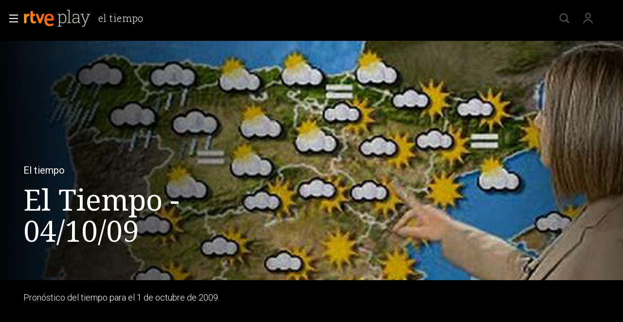

--- FILE ---
content_type: application/javascript; charset=UTF-8
request_url: https://dev.visualwebsiteoptimizer.com/j.php?a=864486&u=https%3A%2F%2Fwww.rtve.es%2Fplay%2Fvideos%2Fel-tiempo%2Flluvias-persistentes-galicia%2F598702%2F&vn=2.1&x=true
body_size: 12202
content:
(function(){function _vwo_err(e){function gE(e,a){return"https://dev.visualwebsiteoptimizer.com/ee.gif?a=864486&s=j.php&_cu="+encodeURIComponent(window.location.href)+"&e="+encodeURIComponent(e&&e.message&&e.message.substring(0,1e3)+"&vn=")+(e&&e.code?"&code="+e.code:"")+(e&&e.type?"&type="+e.type:"")+(e&&e.status?"&status="+e.status:"")+(a||"")}var vwo_e=gE(e);try{typeof navigator.sendBeacon==="function"?navigator.sendBeacon(vwo_e):(new Image).src=vwo_e}catch(err){}}try{var extE=0,prevMode=false;window._VWO_Jphp_StartTime = (window.performance && typeof window.performance.now === 'function' ? window.performance.now() : new Date().getTime());;;(function(){window._VWO=window._VWO||{};var aC=window._vwo_code;if(typeof aC==='undefined'){window._vwo_mt='dupCode';return;}if(window._VWO.sCL){window._vwo_mt='dupCode';window._VWO.sCDD=true;try{if(aC){clearTimeout(window._vwo_settings_timer);var h=document.querySelectorAll('#_vis_opt_path_hides');var x=h[h.length>1?1:0];x&&x.remove();}}catch(e){}return;}window._VWO.sCL=true;;window._vwo_mt="live";var localPreviewObject={};var previewKey="_vis_preview_"+864486;var wL=window.location;;try{localPreviewObject[previewKey]=window.localStorage.getItem(previewKey);JSON.parse(localPreviewObject[previewKey])}catch(e){localPreviewObject[previewKey]=""}try{window._vwo_tm="";var getMode=function(e){var n;if(window.name.indexOf(e)>-1){n=window.name}else{n=wL.search.match("_vwo_m=([^&]*)");n=n&&atob(decodeURIComponent(n[1]))}return n&&JSON.parse(n)};var ccMode=getMode("_vwo_cc");if(window.name.indexOf("_vis_heatmap")>-1||window.name.indexOf("_vis_editor")>-1||ccMode||window.name.indexOf("_vis_preview")>-1){try{if(ccMode){window._vwo_mt=decodeURIComponent(wL.search.match("_vwo_m=([^&]*)")[1])}else if(window.name&&JSON.parse(window.name)){window._vwo_mt=window.name}}catch(e){if(window._vwo_tm)window._vwo_mt=window._vwo_tm}}else if(window._vwo_tm.length){window._vwo_mt=window._vwo_tm}else if(location.href.indexOf("_vis_opt_preview_combination")!==-1&&location.href.indexOf("_vis_test_id")!==-1){window._vwo_mt="sharedPreview"}else if(localPreviewObject[previewKey]){window._vwo_mt=JSON.stringify(localPreviewObject)}if(window._vwo_mt!=="live"){;if(typeof extE!=="undefined"){extE=1}if(!getMode("_vwo_cc")){(function(){var cParam='';try{if(window.VWO&&window.VWO.appliedCampaigns){var campaigns=window.VWO.appliedCampaigns;for(var cId in campaigns){if(campaigns.hasOwnProperty(cId)){var v=campaigns[cId].v;if(cId&&v){cParam='&c='+cId+'-'+v+'-1';break;}}}}}catch(e){}var prevMode=false;_vwo_code.load('https://dev.visualwebsiteoptimizer.com/j.php?mode='+encodeURIComponent(window._vwo_mt)+'&a=864486&f=1&u='+encodeURIComponent(window._vis_opt_url||document.URL)+'&eventArch=true'+'&x=true'+cParam,{sL:window._vwo_code.sL});if(window._vwo_code.sL){prevMode=true;}})();}else{(function(){window._vwo_code&&window._vwo_code.finish();_vwo_ccc={u:"/j.php?a=864486&u=https%3A%2F%2Fwww.rtve.es%2Fplay%2Fvideos%2Fel-tiempo%2Flluvias-persistentes-galicia%2F598702%2F&vn=2.1&x=true"};var s=document.createElement("script");s.src="https://app.vwo.com/visitor-behavior-analysis/dist/codechecker/cc.min.js?r="+Math.random();document.head.appendChild(s)})()}}}catch(e){var vwo_e=new Image;vwo_e.src="https://dev.visualwebsiteoptimizer.com/ee.gif?s=mode_det&e="+encodeURIComponent(e&&e.stack&&e.stack.substring(0,1e3)+"&vn=");aC&&window._vwo_code.finish()}})();
;;window._vwo_cookieDomain="rtve.es";;;;_vwo_surveyAssetsBaseUrl="https://cdn.visualwebsiteoptimizer.com/";;if(prevMode){return}if(window._vwo_mt === "live"){window.VWO=window.VWO||[];window._vwo_acc_id=864486;window.VWO._=window.VWO._||{};;;window.VWO.visUuid="D5E9721DB69A2F315E14931E59D5A76F4|bd2e389c8e47e43b537f1283d968a3c7";
;_vwo_code.sT=_vwo_code.finished();(function(c,a,e,d,b,z,g,sT){if(window.VWO._&&window.VWO._.isBot)return;const cookiePrefix=window._vwoCc&&window._vwoCc.cookiePrefix||"";const useLocalStorage=sT==="ls";const cookieName=cookiePrefix+"_vwo_uuid_v2";const escapedCookieName=cookieName.replace(/([.*+?^${}()|[\]\\])/g,"\\$1");const cookieDomain=g;function getValue(){if(useLocalStorage){return localStorage.getItem(cookieName)}else{const regex=new RegExp("(^|;\\s*)"+escapedCookieName+"=([^;]*)");const match=e.cookie.match(regex);return match?decodeURIComponent(match[2]):null}}function setValue(value,days){if(useLocalStorage){localStorage.setItem(cookieName,value)}else{e.cookie=cookieName+"="+value+"; expires="+new Date(864e5*days+ +new Date).toGMTString()+"; domain="+cookieDomain+"; path=/"}}let existingValue=null;if(sT){const cookieRegex=new RegExp("(^|;\\s*)"+escapedCookieName+"=([^;]*)");const cookieMatch=e.cookie.match(cookieRegex);const cookieValue=cookieMatch?decodeURIComponent(cookieMatch[2]):null;const lsValue=localStorage.getItem(cookieName);if(useLocalStorage){if(lsValue){existingValue=lsValue;if(cookieValue){e.cookie=cookieName+"=; expires=Thu, 01 Jan 1970 00:00:01 GMT; domain="+cookieDomain+"; path=/"}}else if(cookieValue){localStorage.setItem(cookieName,cookieValue);e.cookie=cookieName+"=; expires=Thu, 01 Jan 1970 00:00:01 GMT; domain="+cookieDomain+"; path=/";existingValue=cookieValue}}else{if(cookieValue){existingValue=cookieValue;if(lsValue){localStorage.removeItem(cookieName)}}else if(lsValue){e.cookie=cookieName+"="+lsValue+"; expires="+new Date(864e5*366+ +new Date).toGMTString()+"; domain="+cookieDomain+"; path=/";localStorage.removeItem(cookieName);existingValue=lsValue}}a=existingValue||a}else{const regex=new RegExp("(^|;\\s*)"+escapedCookieName+"=([^;]*)");const match=e.cookie.match(regex);a=match?decodeURIComponent(match[2]):a}-1==e.cookie.indexOf("_vis_opt_out")&&-1==d.location.href.indexOf("vwo_opt_out=1")&&(window.VWO.visUuid=a),a=a.split("|"),b=new Image,g=window._vis_opt_domain||c||d.location.hostname.replace(/^www\./,""),b.src="https://dev.visualwebsiteoptimizer.com/eu01/v.gif?cd="+(window._vis_opt_cookieDays||0)+"&a=864486&d="+encodeURIComponent(d.location.hostname.replace(/^www\./,"") || c)+"&u="+a[0]+"&h="+a[1]+"&t="+z,d.vwo_iehack_queue=[b],setValue(a.join("|"),366)})("rtve.es",window.VWO.visUuid,document,window,0,_vwo_code.sT,"rtve.es","false"||null);
;clearTimeout(window._vwo_settings_timer);window._vwo_settings_timer=null;;;;;var vwoCode=window._vwo_code;if(vwoCode.filterConfig&&vwoCode.filterConfig.filterTime==="balanced"){vwoCode.removeLoaderAndOverlay()}var vwo_CIF=false;var UAP=false;;;var _vwo_style=document.getElementById('_vis_opt_path_hides'),_vwo_css=(vwoCode.hide_element_style?vwoCode.hide_element_style():'{opacity:0 !important;filter:alpha(opacity=0) !important;background:none !important;transition:none !important;}')+':root {--vwo-el-opacity:0 !important;--vwo-el-filter:alpha(opacity=0) !important;--vwo-el-bg:none !important;--vwo-el-ts:none !important;}',_vwo_text=window._vwo_code.sL ? '' : "" + _vwo_css;if (_vwo_style) { var e = _vwo_style.classList.contains("_vis_hide_layer") && _vwo_style; if (UAP && !UAP() && vwo_CIF && !vwo_CIF()) { e ? e.parentNode.removeChild(e) : _vwo_style.parentNode.removeChild(_vwo_style) } else { if (e) { var t = _vwo_style = document.createElement("style"), o = document.getElementsByTagName("head")[0], s = document.querySelector("#vwoCode"); t.setAttribute("id", "_vis_opt_path_hides"), s && t.setAttribute("nonce", s.nonce), t.setAttribute("type", "text/css"), o.appendChild(t) } if (_vwo_style.styleSheet) _vwo_style.styleSheet.cssText = _vwo_text; else { var l = document.createTextNode(_vwo_text); _vwo_style.appendChild(l) } e ? e.parentNode.removeChild(e) : _vwo_style.removeChild(_vwo_style.childNodes[0])}};window.VWO.ssMeta = { enabled: 0, noSS: 0 };;;VWO._=VWO._||{};window._vwo_clicks=false;VWO._.allSettings=(function(){return{dataStore:{campaigns:{74:{"status":"RUNNING","combs":{"1":1},"name":"Prueba acceso login\/registro (login)","globalCode":[],"urlRegex":".*","segment_code":"true","mt":{"2":"16038899","1":"16038896"},"pc_traffic":100,"ep":1752143567000,"clickmap":0,"multiple_domains":0,"ibe":1,"stag":0,"triggers":[16038893],"cEV":1,"ss":null,"metrics":[{"metricId":0,"id":1,"type":"g"},{"metricId":0,"id":2,"type":"g"}],"version":6,"goals":{"2":{"identifier":"vwo_dom_click","url":"#gigya-login-form > div.gigya-layout-row.with-divider > div.gigya-layout-cell.responsive.with-site-login > div.gigya-composite-control.gigya-composite-control-submit > input","mca":true,"type":"CUSTOM_GOAL"},"1":{"identifier":"vwo_dom_click","url":["open_users"],"mca":true,"type":"CUSTOM_GOAL"}},"comb_n":{"1":"website"},"exclude_url":"","type":"INSIGHTS_FUNNEL","manual":false,"id":74,"sections":{"1":{"globalWidgetSnippetIds":{"1":[]},"triggers":[],"path":"","variations":{"1":[]}}}}, 80:{"status":"RUNNING","combs":[],"name":"Click verificar código (By VWO Support) Report","globalCode":[],"urlRegex":".*","segment_code":"true","mt":{"1":"16050308"},"pc_traffic":100,"ep":1752165643000,"clickmap":0,"multiple_domains":0,"ibe":1,"stag":0,"triggers":[16050305],"cEV":1,"ss":null,"metrics":[{"metricId":1605797,"id":1,"type":"m"}],"version":2,"goals":{"1":{"identifier":"vwo_dom_click","url":["gigya-input-submit"],"mca":false,"type":"CUSTOM_GOAL"}},"comb_n":[],"exclude_url":"","type":"INSIGHTS_METRIC","manual":false,"id":80,"sections":{"1":{"triggers":[],"path":"","variations":[]}}}, 64:{"status":"RUNNING","combs":{"1":1},"name":"Embudo crear cuenta (verificar = path)","globalCode":[],"urlRegex":".*","segment_code":"true","mt":{"4":"16708365","1":"16708356","2":"16708359","3":"16708362"},"pc_traffic":100,"ep":1751974735000,"clickmap":0,"multiple_domains":0,"ibe":1,"stag":0,"triggers":[15962054],"cEV":1,"ss":null,"metrics":[{"metricId":0,"id":1,"type":"g"},{"metricId":0,"id":2,"type":"g"},{"metricId":0,"id":3,"type":"g"},{"metricId":0,"id":4,"type":"g"}],"version":2,"goals":{"4":{"identifier":"vwo_dom_click","url":"#gigya-otp-update-form > div:nth-child(3) > div.gigya-composite-control.gigya-composite-control-submit > input","mca":true,"type":"CUSTOM_GOAL"},"1":{"identifier":"vwo_dom_click","url":["icon.progressBar.play"],"mca":true,"type":"CUSTOM_GOAL"},"2":{"identifier":"vwo_dom_click","url":["btn-register"],"mca":true,"type":"CUSTOM_GOAL"},"3":{"identifier":"vwo_dom_click","url":"#register-site-login > div.gigya-composite-control.gigya-composite-control-submit > input","mca":true,"type":"CUSTOM_GOAL"}},"comb_n":{"1":"website"},"exclude_url":"","type":"INSIGHTS_FUNNEL","manual":false,"id":64,"sections":{"1":{"globalWidgetSnippetIds":{"1":[]},"triggers":[],"path":"","variations":{"1":[]}}}}, 99:{"status":"RUNNING","combs":{"1":1},"name":"Prueba acceso login\/registro (RRSS) (Audiencia segmentada)","globalCode":[],"urlRegex":".*","segment_code":"(_vwo_s().f_b(_vwo_s().gC('UID')))","mt":{"2":"16709319","1":"16709316"},"pc_traffic":100,"ep":1753698615000,"clickmap":0,"multiple_domains":0,"ibe":1,"stag":0,"triggers":[16709313],"ss":null,"metrics":[{"metricId":0,"id":1,"type":"g"},{"metricId":0,"id":2,"type":"g"}],"version":10,"goals":{"2":{"identifier":"vwo_dom_click","url":"#Facebook_btn > div, #Google_btn > div, #Twitter_btn > div, #Apple_btn > div","mca":true,"type":"CUSTOM_GOAL"},"1":{"identifier":"vwo_dom_click","url":["open_users"],"mca":true,"type":"CUSTOM_GOAL"}},"comb_n":{"1":"website"},"exclude_url":"","type":"INSIGHTS_FUNNEL","manual":false,"id":99,"sections":{"1":{"globalWidgetSnippetIds":{"1":[]},"triggers":[],"path":"","variations":{"1":[]}}}}, 98:{"status":"RUNNING","combs":{"1":1},"name":"Prueba acceso login\/registro (login) (Audiencia segmentada)","globalCode":[],"urlRegex":".*","segment_code":"(_vwo_s().f_b(_vwo_s().gC('UID')))","mt":{"2":"16709082","1":"16709079"},"pc_traffic":100,"ep":1753697708000,"clickmap":0,"multiple_domains":0,"ibe":1,"stag":0,"triggers":[16709076],"ss":null,"metrics":[{"metricId":0,"id":1,"type":"g"},{"metricId":0,"id":2,"type":"g"}],"version":8,"goals":{"2":{"identifier":"vwo_dom_click","url":"#gigya-login-form > div.gigya-layout-row.with-divider > div.gigya-layout-cell.responsive.with-site-login > div.gigya-composite-control.gigya-composite-control-submit > input","mca":true,"type":"CUSTOM_GOAL"},"1":{"identifier":"vwo_dom_click","url":["open_users"],"mca":true,"type":"CUSTOM_GOAL"}},"comb_n":{"1":"website"},"exclude_url":"","type":"INSIGHTS_FUNNEL","manual":false,"id":98,"sections":{"1":{"globalWidgetSnippetIds":{"1":[]},"triggers":[],"path":"","variations":{"1":[]}}}}, 94:{"status":"RUNNING","combs":{"1":1},"name":"Flujo login\/registro (total interacción)","globalCode":[],"urlRegex":".*","segment_code":"(_vwo_s().f_b(_vwo_s().gC('UID')))","mt":{"2":"16709451","1":"16709448"},"pc_traffic":100,"ep":1752754836000,"clickmap":0,"multiple_domains":0,"ibe":1,"stag":0,"triggers":[16709430],"ss":null,"metrics":[{"metricId":0,"id":1,"type":"g"},{"metricId":0,"id":2,"type":"g"}],"version":16,"goals":{"2":{"identifier":"vwo_dom_click","url":"#gigya-login-form > div.gigya-layout-row.with-divider > div.gigya-layout-cell.responsive.with-site-login > a, #gigya-login-form > div.gigya-layout-row.with-divider > div.gigya-layout-cell.responsive.with-site-login > div.gigya-composite-control.gigya-composite-control-submit > input","mca":true,"type":"CUSTOM_GOAL"},"1":{"identifier":"vwo_dom_click","url":["open_users"],"mca":true,"type":"CUSTOM_GOAL"}},"comb_n":{"1":"website"},"exclude_url":"","type":"INSIGHTS_FUNNEL","manual":false,"id":94,"sections":{"1":{"globalWidgetSnippetIds":{"1":[]},"triggers":[],"path":"","variations":{"1":[]}}}}, 81:{"status":"RUNNING","combs":[],"name":"Click verificar código 1 Report","globalCode":[],"urlRegex":".*","segment_code":"true","mt":{"1":"16057298"},"pc_traffic":100,"ep":1752180989000,"clickmap":0,"multiple_domains":0,"ibe":1,"stag":0,"triggers":[16057295],"cEV":1,"ss":null,"metrics":[{"metricId":1606430,"id":1,"type":"m"}],"version":2,"goals":{"1":{"identifier":"vwo_dom_click","url":"#gigya-otp-update-form > div:nth-of-type(3) > div:nth-of-type(1) > input:nth-of-type(1)","mca":false,"type":"CUSTOM_GOAL"}},"comb_n":[],"exclude_url":"","type":"INSIGHTS_METRIC","manual":false,"id":81,"sections":{"1":{"triggers":[],"path":"","variations":[]}}}, 68:{"status":"RUNNING","combs":[],"name":"Click verificar código Report","globalCode":[],"urlRegex":".*","segment_code":"true","mt":{"1":"16008332"},"pc_traffic":100,"ep":1752068663000,"clickmap":0,"multiple_domains":0,"ibe":1,"stag":0,"triggers":[16008329],"cEV":1,"ss":null,"metrics":[{"metricId":1602230,"id":1,"type":"m"}],"version":2,"goals":{"1":{"identifier":"vwo_dom_click","url":"VERIFICAR","mca":false,"type":"CUSTOM_GOAL"}},"comb_n":[],"exclude_url":"","type":"INSIGHTS_METRIC","manual":false,"id":68,"sections":{"1":{"triggers":[],"path":"","variations":[]}}}, 2:{"status":"RUNNING","combs":{"1":1},"name":"Heatmap","globalCode":[],"urlRegex":"^.*$","segment_code":"true","mt":[],"main":true,"pc_traffic":100,"ep":1710928579000,"clickmap":0,"multiple_domains":0,"ibe":1,"stag":0,"triggers":[6917146],"type":"ANALYZE_HEATMAP","metrics":[],"version":2,"goals":{"1":{"excludeUrl":"","pUrl":"^.*$","type":"ENGAGEMENT","urlRegex":"^.*$","mca":false}},"comb_n":{"1":"website"},"exclude_url":"","sections":{"1":{"triggers":[],"variation_names":{"1":"website"},"path":"","variations":{"1":[]}}},"manual":false,"id":2,"ss":null}, 3:{"status":"RUNNING","combs":{"1":1},"name":"Recording","globalCode":[],"urlRegex":"^.*$","segment_code":"true","mt":[],"main":true,"pc_traffic":100,"stag":0,"triggers":[18640580],"type":"ANALYZE_RECORDING","ep":1711362263000,"clickmap":0,"cEV":1,"multiple_domains":0,"ss":null,"metrics":[],"aK":1,"wl":"","goals":{"1":{"excludeUrl":"","pUrl":"^.*$","type":"ENGAGEMENT","urlRegex":"^.*$","mca":false}},"comb_n":{"1":"website"},"version":2,"sections":{"1":{"globalWidgetSnippetIds":{"1":[]},"triggers":[],"path":"","variations":{"1":[]}}},"ibe":1,"exclude_url":"","bl":"","manual":false,"id":3,"cnv":{"res":480,"fps":2}}, 62:{"status":"RUNNING","combs":[],"name":"click crear cuenta - video Report","globalCode":[],"urlRegex":".*","segment_code":"true","mt":{"1":"15961067"},"pc_traffic":100,"ep":1751973208000,"clickmap":0,"multiple_domains":0,"ibe":1,"stag":0,"triggers":[15961064],"cEV":1,"ss":null,"metrics":[{"metricId":1598585,"id":1,"type":"m"}],"version":2,"goals":{"1":{"identifier":"vwo_dom_click","url":"#popupLoginAdvice > ul > li:nth-child(2)","mca":false,"type":"CUSTOM_GOAL"}},"comb_n":[],"exclude_url":"","type":"INSIGHTS_METRIC","manual":false,"id":62,"sections":{"1":{"triggers":[],"path":"","variations":[]}}}, 25:{"status":"RUNNING","combs":{"1":1},"name":"Crear nueva cuenta","globalCode":[],"urlRegex":"^https\\:\\\/\\\/rtve\\.es.*$","segment_code":"true","mt":[],"pc_traffic":100,"ep":1727857940000,"clickmap":0,"multiple_domains":0,"ibe":1,"stag":0,"triggers":[8541074],"type":"ANALYZE_FORM","metrics":[],"goals":{"1":{"excludeUrl":"","pUrl":"^.*$","type":"ENGAGEMENT","urlRegex":"^.*$","mca":false}},"version":2,"comb_n":{"1":"website"},"forms":["form[id='gigya-register-form']"],"exclude_url":"","sections":{"1":{"triggers":[],"path":"","variations":{"1":[]}}},"manual":false,"id":25,"ss":null}, 33:{"status":"RUNNING","combs":{"1":1},"name":"Click verificar código","globalCode":[],"urlRegex":"^https\\:\\\/\\\/rtve\\.es.*$","segment_code":"true","mt":{"12":"8834562"},"pc_traffic":100,"ep":1729067453000,"clickmap":0,"multiple_domains":0,"ibe":1,"stag":0,"triggers":[8834559],"ss":null,"metrics":[{"metricId":0,"id":12,"type":"g"}],"version":1,"goals":{"12":{"pUrl":"^https\\:\\\/\\\/rtve\\.es.*$","type":"CLICK_ELEMENT","url":"#gigya-otp-update-form > div:nth-child(3) > div.gigya-composite-control.gigya-composite-control-submit > input","mca":false,"pExcludeUrl":""}},"comb_n":{"1":"Website"},"exclude_url":"","type":"TRACK","manual":false,"id":33,"sections":{"1":{"triggers":[],"path":"","variations":[]}}}, 26:{"status":"RUNNING","combs":{"1":1},"name":"Inicio sesión","globalCode":[],"urlRegex":"^https\\:\\\/\\\/rtve\\.es.*$","segment_code":"true","mt":{"6":"8834235"},"pc_traffic":100,"ep":1729066547000,"clickmap":0,"multiple_domains":0,"ibe":1,"stag":0,"triggers":[8834232],"ss":null,"metrics":[{"metricId":0,"id":6,"type":"g"}],"version":1,"goals":{"6":{"pUrl":"^https\\:\\\/\\\/rtve\\.es.*$","type":"CLICK_ELEMENT","url":"#gigya-login-form > div.gigya-layout-row.with-divider > div.gigya-layout-cell.responsive.with-site-login > div.gigya-composite-control.gigya-composite-control-submit > input","mca":false,"pExcludeUrl":""}},"comb_n":{"1":"Website"},"exclude_url":"","type":"TRACK","manual":false,"id":26,"sections":{"1":{"triggers":[],"path":"","variations":[]}}}, 27:{"status":"RUNNING","combs":{"1":1},"name":"Crear cuenta","globalCode":[],"urlRegex":"^https\\:\\\/\\\/rtve\\.es.*$","segment_code":"true","mt":{"7":"17693118"},"pc_traffic":100,"ep":1729066630000,"clickmap":0,"stag":0,"multiple_domains":0,"ibe":1,"triggers":[8834313],"ss":null,"cEV":1,"funnel":[{"status":"RUNNING","combs":{"1":1},"name":"crear cuenta facebook","globalCode":[],"urlRegex":".*","segment_code":"true","pc_traffic":100,"ep":1729067300000,"clickmap":0,"multiple_domains":0,"ibe":1,"triggers":["8834487"],"v":2,"ss":null,"goals":[{"id":7,"type":"CLICK_ELEMENT"},{"id":8,"type":"CLICK_ELEMENT"},{"id":9,"type":"CLICK_ELEMENT"}],"version":1,"comb_n":{"1":"Website"},"isSpaRevertFeatureEnabled":true,"exclude_url":"","type":"FUNNEL","manual":false,"id":32,"sections":{"1":{"variations":[],"path":""}}}],"metrics":[{"metricId":0,"id":7,"type":"g"}],"version":1,"goals":{"7":{"pUrl":"^https\\:\\\/\\\/rtve\\.es.*$","type":"CLICK_ELEMENT","url":"#gigya-login-form > div.gigya-layout-row.with-divider > div.gigya-layout-cell.responsive.with-site-login > a","mca":false,"pExcludeUrl":""}},"comb_n":{"1":"Website"},"exclude_url":"","type":"TRACK","manual":false,"id":27,"sections":{"1":{"triggers":[],"path":"","variations":[]}}}, 28:{"status":"RUNNING","combs":{"1":1},"name":"Click crear cuenta red social","globalCode":[],"urlRegex":"^https\\:\\\/\\\/rtve\\.es.*$","segment_code":"true","mt":{"8":"17693121"},"pc_traffic":100,"ep":1729066728000,"clickmap":0,"stag":0,"multiple_domains":0,"ibe":1,"triggers":[8834331],"ss":null,"cEV":1,"funnel":[{"status":"RUNNING","combs":{"1":1},"name":"crear cuenta facebook","globalCode":[],"urlRegex":".*","segment_code":"true","pc_traffic":100,"ep":1729067300000,"clickmap":0,"multiple_domains":0,"ibe":1,"triggers":["8834487"],"v":2,"ss":null,"goals":[{"id":7,"type":"CLICK_ELEMENT"},{"id":8,"type":"CLICK_ELEMENT"},{"id":9,"type":"CLICK_ELEMENT"}],"version":1,"comb_n":{"1":"Website"},"isSpaRevertFeatureEnabled":true,"exclude_url":"","type":"FUNNEL","manual":false,"id":32,"sections":{"1":{"variations":[],"path":""}}}],"metrics":[{"metricId":0,"id":8,"type":"g"}],"version":1,"goals":{"8":{"pUrl":"^https\\:\\\/\\\/rtve\\.es.*$","type":"CLICK_ELEMENT","url":"#register-site-login > div:nth-child(1) > button","mca":false,"pExcludeUrl":""}},"comb_n":{"1":"Website"},"exclude_url":"","type":"TRACK","manual":false,"id":28,"sections":{"1":{"triggers":[],"path":"","variations":[]}}}, 61:{"status":"RUNNING","combs":[],"name":"Click en Registro Report","globalCode":[],"urlRegex":".*","segment_code":"true","mt":{"1":"15815132"},"pc_traffic":100,"ep":1751572204000,"clickmap":0,"multiple_domains":0,"ibe":1,"stag":0,"triggers":[15815129],"cEV":1,"ss":null,"metrics":[{"metricId":1591970,"id":1,"type":"m"}],"version":2,"goals":{"1":{"identifier":"vwo_dom_click","url":".boton, #gigya-login-form > div:nth-child(2) > div:nth-child(2) > div:nth-child(11) > input:nth-child(1)","mca":false,"type":"CUSTOM_GOAL"}},"comb_n":[],"exclude_url":"","type":"INSIGHTS_METRIC","manual":false,"id":61,"sections":{"1":{"triggers":[],"path":"","variations":[]}}}, 47:{"status":"RUNNING","combs":[],"name":"Click inicio de sesión Report","globalCode":[],"urlRegex":".*","segment_code":"true","mt":{"1":"11888749"},"pc_traffic":100,"ep":1741083634000,"clickmap":0,"multiple_domains":0,"ibe":1,"stag":0,"triggers":[11888746],"ss":null,"metrics":[{"metricId":1300483,"id":1,"type":"m"}],"version":2,"goals":{"1":{"identifier":"vwo_dom_click","url":"#open_users > a","mca":false,"type":"CUSTOM_GOAL"}},"comb_n":[],"exclude_url":"","type":"INSIGHTS_METRIC","manual":false,"id":47,"sections":{"1":{"triggers":[],"path":"","variations":[]}}}, 30:{"status":"RUNNING","combs":{"1":1},"name":"Click crear cuenta Gmail","globalCode":[],"urlRegex":"^https\\:\\\/\\\/rtve\\.es.*$","segment_code":"true","mt":{"10":"8834385"},"pc_traffic":100,"ep":1729066898000,"clickmap":0,"multiple_domains":0,"ibe":1,"stag":0,"triggers":[8834382],"ss":null,"metrics":[{"metricId":0,"id":10,"type":"g"}],"version":1,"goals":{"10":{"pUrl":"^https\\:\\\/\\\/rtve\\.es.*$","type":"CLICK_ELEMENT","url":"#Google_btn > div","mca":false,"pExcludeUrl":""}},"comb_n":{"1":"Website"},"exclude_url":"","type":"TRACK","manual":false,"id":30,"sections":{"1":{"triggers":[],"path":"","variations":[]}}}, 55:{"status":"RUNNING","combs":{"1":1},"name":"Click Episodios Valle Salvaje","globalCode":[],"urlRegex":"^https\\:\\\/\\\/rtve\\.es\\\/.*$","segment_code":"true","mt":{"15":"12819324"},"pc_traffic":100,"ep":1743506054000,"clickmap":0,"multiple_domains":0,"ibe":1,"stag":0,"triggers":[12819060],"ss":null,"funnel":[{"status":"RUNNING","combs":{"1":1},"name":"New Funnel","globalCode":[],"urlRegex":".*","segment_code":"true","pc_traffic":100,"ep":1743506270000,"clickmap":0,"multiple_domains":0,"ibe":1,"triggers":["8834487"],"v":1,"ss":null,"goals":[{"id":16,"type":"SEPARATE_PAGE"},{"id":17,"type":"SEPARATE_PAGE"},{"id":15,"type":"CLICK_ELEMENT"}],"version":1,"comb_n":{"1":"Website"},"isSpaRevertFeatureEnabled":true,"exclude_url":"","type":"FUNNEL","manual":false,"id":58,"sections":{"1":{"variations":[],"path":""}}}],"metrics":[{"metricId":0,"id":15,"type":"g"}],"version":1,"goals":{"15":{"pUrl":"^https\\:\\\/\\\/rtve\\.es\\\/play\\\/videos\\\/valle\\-salvaje\\\/?(?:[\\?#].*)?$","type":"CLICK_ELEMENT","url":"#topPage > div > div:nth-child(4) > section > nav > ul > li:nth-child(2) > a","mca":false,"pExcludeUrl":""}},"comb_n":{"1":"Website"},"exclude_url":"","type":"TRACK","manual":false,"id":55,"sections":{"1":{"triggers":[],"path":"","variations":[]}}}, 56:{"status":"RUNNING","combs":{"1":1},"name":"Página RTVE Play","globalCode":[],"urlRegex":"^https\\:\\\/\\\/rtve\\.es\\\/.*$","segment_code":"true","mt":{"16":"12819318"},"pc_traffic":100,"ep":1743506207000,"clickmap":0,"multiple_domains":0,"ibe":1,"stag":0,"triggers":[12819231],"ss":null,"funnel":[{"status":"RUNNING","combs":{"1":1},"name":"New Funnel","globalCode":[],"urlRegex":".*","segment_code":"true","pc_traffic":100,"ep":1743506270000,"clickmap":0,"multiple_domains":0,"ibe":1,"triggers":["8834487"],"v":1,"ss":null,"goals":[{"id":16,"type":"SEPARATE_PAGE"},{"id":17,"type":"SEPARATE_PAGE"},{"id":15,"type":"CLICK_ELEMENT"}],"version":1,"comb_n":{"1":"Website"},"isSpaRevertFeatureEnabled":true,"exclude_url":"","type":"FUNNEL","manual":false,"id":58,"sections":{"1":{"variations":[],"path":""}}}],"metrics":[{"metricId":0,"id":16,"type":"g"}],"version":1,"goals":{"16":{"excludeUrl":"","pUrl":"","type":"SEPARATE_PAGE","urlRegex":"^https\\:\\\/\\\/rtve\\.es\\\/play\\\/?(?:[\\?#].*)?$","pExcludeUrl":"","mca":false}},"comb_n":{"1":"Website"},"exclude_url":"","type":"TRACK","manual":false,"id":56,"sections":{"1":{"triggers":[],"path":"","variations":[]}}}, 57:{"status":"RUNNING","combs":{"1":1},"name":"Página Valle Salvaje","globalCode":[],"urlRegex":"^https\\:\\\/\\\/rtve\\.es\\\/.*$","segment_code":"true","mt":{"17":"12819321"},"pc_traffic":100,"ep":1743506239000,"clickmap":0,"multiple_domains":0,"ibe":1,"stag":0,"triggers":[12819267],"ss":null,"funnel":[{"status":"RUNNING","combs":{"1":1},"name":"New Funnel","globalCode":[],"urlRegex":".*","segment_code":"true","pc_traffic":100,"ep":1743506270000,"clickmap":0,"multiple_domains":0,"ibe":1,"triggers":["8834487"],"v":1,"ss":null,"goals":[{"id":16,"type":"SEPARATE_PAGE"},{"id":17,"type":"SEPARATE_PAGE"},{"id":15,"type":"CLICK_ELEMENT"}],"version":1,"comb_n":{"1":"Website"},"isSpaRevertFeatureEnabled":true,"exclude_url":"","type":"FUNNEL","manual":false,"id":58,"sections":{"1":{"variations":[],"path":""}}}],"metrics":[{"metricId":0,"id":17,"type":"g"}],"version":1,"goals":{"17":{"excludeUrl":"","pUrl":"","type":"SEPARATE_PAGE","urlRegex":"^https\\:\\\/\\\/rtve\\.es\\\/play\\\/videos\\\/valle\\-salvaje\\\/?(?:[\\?#].*)?$","pExcludeUrl":"","mca":false}},"comb_n":{"1":"Website"},"exclude_url":"","type":"TRACK","manual":false,"id":57,"sections":{"1":{"triggers":[],"path":"","variations":[]}}}, 29:{"status":"RUNNING","combs":{"1":1},"name":"Crear cuenta facebook","globalCode":[],"urlRegex":"^https\\:\\\/\\\/rtve\\.es.*$","segment_code":"true","mt":{"9":"17693124"},"pc_traffic":100,"ep":1729066830000,"clickmap":0,"stag":0,"multiple_domains":0,"ibe":1,"triggers":[8834361],"ss":null,"cEV":1,"funnel":[{"status":"RUNNING","combs":{"1":1},"name":"crear cuenta facebook","globalCode":[],"urlRegex":".*","segment_code":"true","pc_traffic":100,"ep":1729067300000,"clickmap":0,"multiple_domains":0,"ibe":1,"triggers":["8834487"],"v":2,"ss":null,"goals":[{"id":7,"type":"CLICK_ELEMENT"},{"id":8,"type":"CLICK_ELEMENT"},{"id":9,"type":"CLICK_ELEMENT"}],"version":1,"comb_n":{"1":"Website"},"isSpaRevertFeatureEnabled":true,"exclude_url":"","type":"FUNNEL","manual":false,"id":32,"sections":{"1":{"variations":[],"path":""}}}],"metrics":[{"metricId":0,"id":9,"type":"g"}],"version":1,"goals":{"9":{"pUrl":"^https\\:\\\/\\\/rtve\\.es\\\/?(?:[\\?#].*)?$","type":"CLICK_ELEMENT","url":"#Facebook_btn > div","mca":false,"pExcludeUrl":""}},"comb_n":{"1":"Website"},"exclude_url":"","type":"TRACK","manual":false,"id":29,"sections":{"1":{"triggers":[],"path":"","variations":[]}}}, 71:{"status":"RUNNING","combs":{"1":1},"name":"Prueba acceso login\/registro (crear cuenta)","globalCode":[],"urlRegex":".*","segment_code":"true","mt":{"4":"16038479","1":"16038470","2":"16038473","3":"16038476"},"pc_traffic":100,"ep":1752141967000,"clickmap":0,"multiple_domains":0,"ibe":1,"stag":0,"triggers":[16038467],"cEV":1,"ss":null,"metrics":[{"metricId":0,"id":1,"type":"g"},{"metricId":0,"id":2,"type":"g"},{"metricId":0,"id":3,"type":"g"},{"metricId":0,"id":4,"type":"g"}],"version":4,"goals":{"4":{"identifier":"vwo_dom_click","url":"#gigya-otp-update-form > div:nth-child(3) > div.gigya-composite-control.gigya-composite-control-submit > input","mca":true,"type":"CUSTOM_GOAL"},"1":{"identifier":"vwo_dom_click","url":["open_users"],"mca":true,"type":"CUSTOM_GOAL"},"2":{"identifier":"vwo_dom_click","url":"CREAR UNA CUENTA NUEVA","mca":true,"type":"CUSTOM_GOAL"},"3":{"identifier":"vwo_dom_click","url":"#register-site-login > div.gigya-composite-control.gigya-composite-control-submit > input","mca":true,"type":"CUSTOM_GOAL"}},"comb_n":{"1":"website"},"exclude_url":"","type":"INSIGHTS_FUNNEL","manual":false,"id":71,"sections":{"1":{"globalWidgetSnippetIds":{"1":[]},"triggers":[],"path":"","variations":{"1":[]}}}}},changeSets:{},plugins:{"PIICONFIG":false,"ACCTZ":"GMT","DACDNCONFIG":{"debugEvt":false,"DLRE":false,"UCP":false,"SD":false,"aSM":true,"SCC":"{\"cache\":0}","SPA":true,"PRTHD":false,"BSECJ":false,"DT":{"TC":"function(){ return _vwo_t.cm('eO','js',VWO._.dtc.ctId); };","SEGMENTCODE":"function(){ return _vwo_s().f_e(_vwo_s().dt(),'mobile') };","DELAYAFTERTRIGGER":1000,"DEVICE":"mobile"},"AST":false,"SPAR":false,"FB":false,"CKLV":false,"IAF":false,"CINSTJS":false,"eNC":false,"CRECJS":false,"SST":false,"DONT_IOS":false,"CJ":false,"RDBG":false,"DNDOFST":1000,"jsConfig":{"earc":1,"recData360Enabled":1,"ele":1,"iche":1,"m360":1,"ast":0,"ivocpa":false,"vqe":false,"ge":1,"se":1},"CSHS":false},"LIBINFO":{"WORKER":{"HASH":"70faafffa0475802f5ee03ca5ff74179br"},"SURVEY_HTML":{"HASH":"9e434dd4255da1c47c8475dbe2dcce30br"},"SURVEY_DEBUG_EVENTS":{"HASH":"070e0146fac2addb72df1f8a77c73552br"},"DEBUGGER_UI":{"HASH":"ac2f1194867fde41993ef74a1081ed6bbr"},"SURVEY":{"HASH":"26c3d4886040fa9c2a9d64ea634f2facbr"},"HEATMAP_HELPER":{"HASH":"c5d6deded200bc44b99989eeb81688a4br"},"TRACK":{"LIB_SUFFIX":"","HASH":"13868f8d526ad3d74df131c9d3ab264bbr"},"EVAD":{"LIB_SUFFIX":"","HASH":""},"OPA":{"PATH":"\/4.0","HASH":"47280cdd59145596dbd65a7c3edabdc2br"}},"IP":"3.139.60.144","UA":{"br":"Other","de":"Other","ps":"desktop:false:Mac OS X:10.15.7:ClaudeBot:1:Spider","os":"MacOS","dt":"spider"},"GEO":{"r":"OH","conC":"NA","vn":"geoip2","cEU":"","c":"Columbus","cc":"US","cn":"United States","rn":"Ohio"}},vwoData:{"gC":null},crossDomain:{},integrations:{},events:{"vwo_survey_questionAttempted":{},"vwo_syncVisitorProp":{},"vwo_survey_complete":{},"vwo_survey_close":{},"vwo_survey_attempt":{},"vwo_analyzeHeatmap":{},"vwo_analyzeRecording":{},"vwo_customTrigger":{},"vwo_analyzeForm":{},"vwo_sessionSync":{},"vwo_screenViewed":{},"vwo_log":{},"vwo_sdkDebug":{},"vwo_tabIn":{},"vwo_cursorThrashed":{},"vwo_surveyQuestionSubmitted":{},"vwo_survey_submit":{},"vwo_pageView":{},"vwo_timer":{"nS":["timeSpent"]},"vwo_repeatedHovered":{},"vwo_networkChanged":{},"vwo_conversion":{},"vwo_variationShown":{},"vwo_goalVisit":{"nS":["expId"]},"vwo_leaveIntent":{},"vwo_debugLogs":{},"vwo_dom_submit":{},"vwo_newSessionCreated":{},"vistaPopupRegistroPrueba":{},"clickBuscador":{},"vwo_revenue":{},"vwo_customConversion":{},"vwo_trackGoalVisited":{},"vwo_dom_hover":{},"vwo_sdkUsageStats":{},"vwo_fmeSdkInit":{},"vwo_performance":{},"vwo_surveyDisplayed":{},"vwo_survey_display":{},"vwo_tabOut":{},"vwo_surveyCompleted":{},"vwo_mouseout":{},"vwo_selection":{},"vwo_copy":{},"vwo_quickBack":{},"vwo_pageRefreshed":{},"vwo_repeatedScrolled":{},"vwo_recommendation_block_shown":{},"vwo_errorOnPage":{},"vwo_surveyAttempted":{},"vwo_surveyExtraData":{},"vwo_surveyQuestionDisplayed":{},"vwo_surveyQuestionAttempted":{},"vwo_surveyClosed":{},"vwo_pageUnload":{},"vwo_orientationChanged":{},"vwo_appTerminated":{},"vwo_appComesInForeground":{},"vwo_appGoesInBackground":{},"vwo_appLaunched":{},"vwo_dom_scroll":{"nS":["pxBottom","bottom","top","pxTop"]},"vwo_autoCapture":{},"vwo_zoom":{},"vwo_longPress":{},"vwo_fling":{},"vwo_scroll":{},"vwo_doubleTap":{},"vwo_singleTap":{},"vwo_appNotResponding":{},"vwo_appCrashed":{},"vwo_page_session_count":{},"vwo_rC":{},"vwo_vA":{},"vwo_survey_surveyCompleted":{},"vwo_dom_click":{"nS":["target.innerText","target"]},"vwo_survey_reachedThankyou":{},"vwo_survey_questionShown":{}},visitorProps:{"vwo_email":{},"vwo_domain":{}},uuid:"D5E9721DB69A2F315E14931E59D5A76F4",syV:{},syE:{},cSE:{},CIF:false,syncEvent:"sessionCreated",syncAttr:"sessionCreated"},sCIds:{},oCids:["74","80","64","99","98","94","81","68","2","3","62","25","33","26","27","28","61","47","30","55","56","57","29","71"],triggers:{"16709451":{"cnds":[{"id":1000,"event":"vwo_dom_click","filters":[["event.target","sel","#gigya-login-form > div.gigya-layout-row.with-divider > div.gigya-layout-cell.responsive.with-site-login > a, #gigya-login-form > div.gigya-layout-row.with-divider > div.gigya-layout-cell.responsive.with-site-login > div.gigya-composite-control.gigya-composite-control-submit > input"]]}],"dslv":2},"16050308":{"cnds":[{"id":1000,"event":"vwo_dom_click","filters":[["event.target","sel",".gigya-input-submit"]]}],"dslv":2},"16709313":{"cnds":["a",{"event":"vwo__activated","id":3,"filters":[["event.id","eq","99"]]},{"event":"vwo_notRedirecting","id":4,"filters":[]},{"event":"vwo_visibilityTriggered","id":5,"filters":[]},{"id":1000,"event":"vwo_pageView","filters":[["storage.cookies.UID","bl",null]]}],"dslv":2},"5":{"cnds":[{"event":"vwo_postInit","id":101}]},"16709316":{"cnds":[{"id":1000,"event":"vwo_dom_click","filters":[["event.target","sel","#open_users"]]}],"dslv":2},"16709319":{"cnds":[{"id":1000,"event":"vwo_dom_click","filters":[["event.target","sel","#Facebook_btn > div, #Google_btn > div, #Twitter_btn > div, #Apple_btn > div"]]}],"dslv":2},"8834361":{"cnds":["a",{"event":"vwo__activated","id":3,"filters":[["event.id","eq","29"]]},{"event":"vwo_notRedirecting","id":4,"filters":[]},{"event":"vwo_visibilityTriggered","id":5,"filters":[]},{"id":1000,"event":"vwo_pageView","filters":[]}],"dslv":2},"12819060":{"cnds":["a",{"event":"vwo__activated","id":3,"filters":[["event.id","eq","55"]]},{"event":"vwo_notRedirecting","id":4,"filters":[]},{"event":"vwo_visibilityTriggered","id":5,"filters":[]},{"id":1000,"event":"vwo_pageView","filters":[]}],"dslv":2},"11":{"cnds":[{"event":"vwo_dynDataFetched","id":105,"filters":[["event.state","eq",1]]}]},"2":{"cnds":[{"event":"vwo_variationShown","id":100}]},"8834559":{"cnds":["a",{"event":"vwo__activated","id":3,"filters":[["event.id","eq","33"]]},{"event":"vwo_notRedirecting","id":4,"filters":[]},{"event":"vwo_visibilityTriggered","id":5,"filters":[]},{"id":1000,"event":"vwo_pageView","filters":[]}],"dslv":2},"12819318":{"cnds":["o",{"id":1000,"event":"vwo_pageView","filters":[["page.url","urlReg","^https\\:\\\/\\\/rtve\\.es\\\/play\\\/?(?:[\\?#].*)?$"]]},{"id":1001,"event":"vwo_goalVisit","filters":[["page.url","urlReg","^https\\:\\\/\\\/rtve\\.es\\\/play\\\/?(?:[\\?#].*)?$"],["event.expId","eq",56]]}],"dslv":2},"8834562":{"cnds":[{"id":1000,"event":"vwo_dom_click","filters":[["event.target","sel","#gigya-otp-update-form > div:nth-child(3) > div.gigya-composite-control.gigya-composite-control-submit > input"]]}],"dslv":2},"12819267":{"cnds":["a",{"event":"vwo__activated","id":3,"filters":[["event.id","eq","57"]]},{"event":"vwo_notRedirecting","id":4,"filters":[]},{"event":"vwo_visibilityTriggered","id":5,"filters":[]},{"id":1000,"event":"vwo_pageView","filters":[]}],"dslv":2},"15815132":{"cnds":[{"id":1000,"event":"vwo_dom_click","filters":[["event.target","sel",".boton, #gigya-login-form > div:nth-child(2) > div:nth-child(2) > div:nth-child(11) > input:nth-child(1)"]]}],"dslv":2},"11888746":{"cnds":["a",{"event":"vwo__activated","id":3,"filters":[["event.id","eq","47"]]},{"event":"vwo_notRedirecting","id":4,"filters":[]},{"event":"vwo_visibilityTriggered","id":5,"filters":[]},{"id":1000,"event":"vwo_pageView","filters":[]}],"dslv":2},"16038479":{"cnds":[{"id":1000,"event":"vwo_dom_click","filters":[["event.target","sel","#gigya-otp-update-form > div:nth-child(3) > div.gigya-composite-control.gigya-composite-control-submit > input"]]}],"dslv":2},"18640580":{"cnds":["a",{"event":"vwo__activated","id":3,"filters":[["event.id","eq","3"]]},{"event":"vwo_notRedirecting","id":4,"filters":[]},{"event":"vwo_visibilityTriggered","id":5,"filters":[]},{"id":1000,"event":"vwo_pageView","filters":[]}],"dslv":2},"15815129":{"cnds":["a",{"event":"vwo__activated","id":3,"filters":[["event.id","eq","61"]]},{"event":"vwo_notRedirecting","id":4,"filters":[]},{"event":"vwo_visibilityTriggered","id":5,"filters":[]},{"id":1000,"event":"vwo_pageView","filters":[]}],"dslv":2},"12819324":{"cnds":[{"id":1000,"event":"vwo_dom_click","filters":[["event.target","sel","#topPage > div > div:nth-child(4) > section > nav > ul > li:nth-child(2) > a"]]}],"dslv":2},"15962054":{"cnds":["a",{"event":"vwo__activated","id":3,"filters":[["event.id","eq","64"]]},{"event":"vwo_notRedirecting","id":4,"filters":[]},{"event":"vwo_visibilityTriggered","id":5,"filters":[]},{"id":1000,"event":"vwo_pageView","filters":[]}],"dslv":2},"17693124":{"cnds":[{"id":1000,"event":"vwo_dom_click","filters":[["event.target","sel","#Facebook_btn > div"]]}],"dslv":2},"16057295":{"cnds":["a",{"event":"vwo__activated","id":3,"filters":[["event.id","eq","81"]]},{"event":"vwo_notRedirecting","id":4,"filters":[]},{"event":"vwo_visibilityTriggered","id":5,"filters":[]},{"id":1000,"event":"vwo_pageView","filters":[]}],"dslv":2},"17693121":{"cnds":[{"id":1000,"event":"vwo_dom_click","filters":[["event.target","sel","#register-site-login > div:nth-child(1) > button"]]}],"dslv":2},"12819231":{"cnds":["a",{"event":"vwo__activated","id":3,"filters":[["event.id","eq","56"]]},{"event":"vwo_notRedirecting","id":4,"filters":[]},{"event":"vwo_visibilityTriggered","id":5,"filters":[]},{"id":1000,"event":"vwo_pageView","filters":[]}],"dslv":2},"16057298":{"cnds":[{"id":1000,"event":"vwo_dom_click","filters":[["event.target","sel","#gigya-otp-update-form > div:nth-of-type(3) > div:nth-of-type(1) > input:nth-of-type(1)"]]}],"dslv":2},"16708356":{"cnds":[{"id":1000,"event":"vwo_dom_click","filters":[["event.target","sel",".icon.progressBar.play"]]}],"dslv":2},"16708359":{"cnds":[{"id":1000,"event":"vwo_dom_click","filters":[["event.target","sel","#btn-register"]]}],"dslv":2},"16708362":{"cnds":[{"id":1000,"event":"vwo_dom_click","filters":[["event.target","sel","#register-site-login > div.gigya-composite-control.gigya-composite-control-submit > input"]]}],"dslv":2},"16708365":{"cnds":[{"id":1000,"event":"vwo_dom_click","filters":[["event.target","sel","#gigya-otp-update-form > div:nth-child(3) > div.gigya-composite-control.gigya-composite-control-submit > input"]]}],"dslv":2},"16709076":{"cnds":["a",{"event":"vwo__activated","id":3,"filters":[["event.id","eq","98"]]},{"event":"vwo_notRedirecting","id":4,"filters":[]},{"event":"vwo_visibilityTriggered","id":5,"filters":[]},{"id":1000,"event":"vwo_pageView","filters":[["storage.cookies.UID","bl",null]]}],"dslv":2},"16038893":{"cnds":["a",{"event":"vwo__activated","id":3,"filters":[["event.id","eq","74"]]},{"event":"vwo_notRedirecting","id":4,"filters":[]},{"event":"vwo_visibilityTriggered","id":5,"filters":[]},{"id":1000,"event":"vwo_pageView","filters":[]}],"dslv":2},"16709079":{"cnds":[{"id":1000,"event":"vwo_dom_click","filters":[["event.target","sel","#open_users"]]}],"dslv":2},"16709082":{"cnds":[{"id":1000,"event":"vwo_dom_click","filters":[["event.target","sel","#gigya-login-form > div.gigya-layout-row.with-divider > div.gigya-layout-cell.responsive.with-site-login > div.gigya-composite-control.gigya-composite-control-submit > input"]]}],"dslv":2},"17693118":{"cnds":[{"id":1000,"event":"vwo_dom_click","filters":[["event.target","sel","#gigya-login-form > div.gigya-layout-row.with-divider > div.gigya-layout-cell.responsive.with-site-login > a"]]}],"dslv":2},"8834235":{"cnds":[{"id":1000,"event":"vwo_dom_click","filters":[["event.target","sel","#gigya-login-form > div.gigya-layout-row.with-divider > div.gigya-layout-cell.responsive.with-site-login > div.gigya-composite-control.gigya-composite-control-submit > input"]]}],"dslv":2},"15961067":{"cnds":[{"id":1000,"event":"vwo_dom_click","filters":[["event.target","sel","#popupLoginAdvice > ul > li:nth-child(2)"],["page.url","pgc","2518757"]]}],"dslv":2},"8834382":{"cnds":["a",{"event":"vwo__activated","id":3,"filters":[["event.id","eq","30"]]},{"event":"vwo_notRedirecting","id":4,"filters":[]},{"event":"vwo_visibilityTriggered","id":5,"filters":[]},{"id":1000,"event":"vwo_pageView","filters":[]}],"dslv":2},"8":{"cnds":[{"event":"vwo_pageView","id":102}]},"9":{"cnds":[{"event":"vwo_groupCampTriggered","id":105}]},"8834385":{"cnds":[{"id":1000,"event":"vwo_dom_click","filters":[["event.target","sel","#Google_btn > div"]]}],"dslv":2},"16038467":{"cnds":["a",{"event":"vwo__activated","id":3,"filters":[["event.id","eq","71"]]},{"event":"vwo_notRedirecting","id":4,"filters":[]},{"event":"vwo_visibilityTriggered","id":5,"filters":[]},{"id":1000,"event":"vwo_pageView","filters":[]}],"dslv":2},"75":{"cnds":[{"event":"vwo_urlChange","id":99}]},"11888749":{"cnds":[{"id":1000,"event":"vwo_dom_click","filters":[["event.target","sel","#open_users > a"]]}],"dslv":2},"16038470":{"cnds":[{"id":1000,"event":"vwo_dom_click","filters":[["event.target","sel","#open_users"]]}],"dslv":2},"16038473":{"cnds":[{"id":1000,"event":"vwo_dom_click","filters":[["event.target.innerText","eq","CREAR UNA CUENTA NUEVA"]]}],"dslv":2},"16038476":{"cnds":[{"id":1000,"event":"vwo_dom_click","filters":[["event.target","sel","#register-site-login > div.gigya-composite-control.gigya-composite-control-submit > input"]]}],"dslv":2},"16008329":{"cnds":["a",{"event":"vwo__activated","id":3,"filters":[["event.id","eq","68"]]},{"event":"vwo_notRedirecting","id":4,"filters":[]},{"event":"vwo_visibilityTriggered","id":5,"filters":[]},{"id":1000,"event":"vwo_pageView","filters":[]}],"dslv":2},"8834331":{"cnds":["a",{"event":"vwo__activated","id":3,"filters":[["event.id","eq","28"]]},{"event":"vwo_notRedirecting","id":4,"filters":[]},{"event":"vwo_visibilityTriggered","id":5,"filters":[]},{"id":1000,"event":"vwo_pageView","filters":[]}],"dslv":2},"12819321":{"cnds":["o",{"id":1000,"event":"vwo_pageView","filters":[["page.url","urlReg","^https\\:\\\/\\\/rtve\\.es\\\/play\\\/videos\\\/valle\\-salvaje\\\/?(?:[\\?#].*)?$"]]},{"id":1001,"event":"vwo_goalVisit","filters":[["page.url","urlReg","^https\\:\\\/\\\/rtve\\.es\\\/play\\\/videos\\\/valle\\-salvaje\\\/?(?:[\\?#].*)?$"],["event.expId","eq",57]]}],"dslv":2},"16008332":{"cnds":[{"id":1000,"event":"vwo_dom_click","filters":[["event.target.innerText","eq","VERIFICAR"]]}],"dslv":2},"16038896":{"cnds":[{"id":1000,"event":"vwo_dom_click","filters":[["event.target","sel","#open_users"]]}],"dslv":2},"16038899":{"cnds":[{"id":1000,"event":"vwo_dom_click","filters":[["event.target","sel","#gigya-login-form > div.gigya-layout-row.with-divider > div.gigya-layout-cell.responsive.with-site-login > div.gigya-composite-control.gigya-composite-control-submit > input"]]}],"dslv":2},"8834232":{"cnds":["a",{"event":"vwo__activated","id":3,"filters":[["event.id","eq","26"]]},{"event":"vwo_notRedirecting","id":4,"filters":[]},{"event":"vwo_visibilityTriggered","id":5,"filters":[]},{"id":1000,"event":"vwo_pageView","filters":[]}],"dslv":2},"6917146":{"cnds":["a",{"event":"vwo__activated","id":3,"filters":[["event.id","eq","2"]]},{"event":"vwo_notRedirecting","id":4,"filters":[]},{"event":"vwo_visibilityTriggered","id":5,"filters":[]},{"id":1000,"event":"vwo_pageView","filters":[]}],"dslv":2},"8541074":{"cnds":["a",{"event":"vwo__activated","id":3,"filters":[["event.id","eq","25"]]},{"event":"vwo_notRedirecting","id":4,"filters":[]},{"event":"vwo_visibilityTriggered","id":5,"filters":[]},{"id":1000,"event":"vwo_pageView","filters":[]}],"dslv":2},"8834487":{"cnds":[{"id":1000,"event":"vwo_pageView","filters":[]}],"dslv":2},"8834313":{"cnds":["a",{"event":"vwo__activated","id":3,"filters":[["event.id","eq","27"]]},{"event":"vwo_notRedirecting","id":4,"filters":[]},{"event":"vwo_visibilityTriggered","id":5,"filters":[]},{"id":1000,"event":"vwo_pageView","filters":[]}],"dslv":2},"16709430":{"cnds":["a",{"event":"vwo__activated","id":3,"filters":[["event.id","eq","94"]]},{"event":"vwo_notRedirecting","id":4,"filters":[]},{"event":"vwo_visibilityTriggered","id":5,"filters":[]},{"id":1000,"event":"vwo_pageView","filters":[["storage.cookies.UID","bl",null]]}],"dslv":2},"15961064":{"cnds":["a",{"event":"vwo__activated","id":3,"filters":[["event.id","eq","62"]]},{"event":"vwo_notRedirecting","id":4,"filters":[]},{"event":"vwo_visibilityTriggered","id":5,"filters":[]},{"id":1000,"event":"vwo_pageView","filters":[]}],"dslv":2},"16050305":{"cnds":["a",{"event":"vwo__activated","id":3,"filters":[["event.id","eq","80"]]},{"event":"vwo_notRedirecting","id":4,"filters":[]},{"event":"vwo_visibilityTriggered","id":5,"filters":[]},{"id":1000,"event":"vwo_pageView","filters":[]}],"dslv":2},"16709448":{"cnds":[{"id":1000,"event":"vwo_dom_click","filters":[["event.target","sel","#open_users"]]}],"dslv":2}},preTriggers:{},tags:{},rules:[{"tags":[{"metricId":0,"data":{"type":"g","campaigns":[{"c":94,"g":2}]},"id":"metric"}],"triggers":["16709451"]},{"tags":[{"metricId":1605797,"data":{"type":"m","campaigns":[{"c":80,"g":1}]},"id":"metric"}],"triggers":["16050308"]},{"tags":[{"data":"campaigns.99","id":"runCampaign","priority":4}],"triggers":["16709313"]},{"tags":[{"metricId":0,"data":{"type":"g","campaigns":[{"c":99,"g":1}]},"id":"metric"}],"triggers":["16709316"]},{"tags":[{"metricId":0,"data":{"type":"g","campaigns":[{"c":99,"g":2}]},"id":"metric"}],"triggers":["16709319"]},{"tags":[{"data":"campaigns.29","id":"runCampaign","priority":4}],"triggers":["8834361"]},{"tags":[{"data":"campaigns.33","id":"runCampaign","priority":4}],"triggers":["8834559"]},{"tags":[{"metricId":0,"data":{"type":"g","campaigns":[{"c":33,"g":12}]},"id":"metric"}],"triggers":["8834562"]},{"tags":[{"metricId":0,"data":{"type":"g","campaigns":[{"c":71,"g":4}]},"id":"metric"}],"triggers":["16038479"]},{"tags":[{"metricId":1591970,"data":{"type":"m","campaigns":[{"c":61,"g":1}]},"id":"metric"}],"triggers":["15815132"]},{"tags":[{"data":"campaigns.3","id":"runCampaign","priority":4}],"triggers":["18640580"]},{"tags":[{"data":"campaigns.47","id":"runCampaign","priority":4}],"triggers":["11888746"]},{"tags":[{"metricId":1300483,"data":{"type":"m","campaigns":[{"c":47,"g":1}]},"id":"metric"}],"triggers":["11888749"]},{"tags":[{"data":"campaigns.64","id":"runCampaign","priority":4}],"triggers":["15962054"]},{"tags":[{"metricId":0,"data":{"type":"g","campaigns":[{"c":56,"g":16}]},"id":"metric"}],"triggers":["12819318"]},{"tags":[{"data":"campaigns.81","id":"runCampaign","priority":4}],"triggers":["16057295"]},{"tags":[{"metricId":0,"data":{"type":"g","campaigns":[{"c":28,"g":8}]},"id":"metric"}],"triggers":["17693121"]},{"tags":[{"data":"campaigns.56","id":"runCampaign","priority":4}],"triggers":["12819231"]},{"tags":[{"metricId":1606430,"data":{"type":"m","campaigns":[{"c":81,"g":1}]},"id":"metric"}],"triggers":["16057298"]},{"tags":[{"metricId":0,"data":{"type":"g","campaigns":[{"c":64,"g":1}]},"id":"metric"}],"triggers":["16708356"]},{"tags":[{"metricId":0,"data":{"type":"g","campaigns":[{"c":64,"g":2}]},"id":"metric"}],"triggers":["16708359"]},{"tags":[{"metricId":0,"data":{"type":"g","campaigns":[{"c":64,"g":3}]},"id":"metric"}],"triggers":["16708362"]},{"tags":[{"metricId":0,"data":{"type":"g","campaigns":[{"c":64,"g":4}]},"id":"metric"}],"triggers":["16708365"]},{"tags":[{"data":"campaigns.98","id":"runCampaign","priority":4}],"triggers":["16709076"]},{"tags":[{"data":"campaigns.74","id":"runCampaign","priority":4}],"triggers":["16038893"]},{"tags":[{"metricId":0,"data":{"type":"g","campaigns":[{"c":98,"g":1}]},"id":"metric"}],"triggers":["16709079"]},{"tags":[{"metricId":0,"data":{"type":"g","campaigns":[{"c":98,"g":2}]},"id":"metric"}],"triggers":["16709082"]},{"tags":[{"metricId":0,"data":{"type":"g","campaigns":[{"c":29,"g":9}]},"id":"metric"}],"triggers":["17693124"]},{"tags":[{"metricId":0,"data":{"type":"g","campaigns":[{"c":26,"g":6}]},"id":"metric"}],"triggers":["8834235"]},{"tags":[{"metricId":1598585,"data":{"type":"m","campaigns":[{"c":62,"g":1}]},"id":"metric"}],"triggers":["15961067"]},{"tags":[{"data":"campaigns.30","id":"runCampaign","priority":4}],"triggers":["8834382"]},{"tags":[{"data":"campaigns.28","id":"runCampaign","priority":4}],"triggers":["8834331"]},{"tags":[{"data":"campaigns.57","id":"runCampaign","priority":4}],"triggers":["12819267"]},{"tags":[{"metricId":0,"data":{"type":"g","campaigns":[{"c":30,"g":10}]},"id":"metric"}],"triggers":["8834385"]},{"tags":[{"data":"campaigns.71","id":"runCampaign","priority":4}],"triggers":["16038467"]},{"tags":[{"metricId":0,"data":{"type":"g","campaigns":[{"c":55,"g":15}]},"id":"metric"}],"triggers":["12819324"]},{"tags":[{"data":"campaigns.55","id":"runCampaign","priority":4}],"triggers":["12819060"]},{"tags":[{"metricId":0,"data":{"type":"g","campaigns":[{"c":71,"g":1}]},"id":"metric"}],"triggers":["16038470"]},{"tags":[{"metricId":0,"data":{"type":"g","campaigns":[{"c":71,"g":2}]},"id":"metric"}],"triggers":["16038473"]},{"tags":[{"metricId":0,"data":{"type":"g","campaigns":[{"c":71,"g":3}]},"id":"metric"}],"triggers":["16038476"]},{"tags":[{"data":"campaigns.68","id":"runCampaign","priority":4}],"triggers":["16008329"]},{"tags":[{"data":"campaigns.61","id":"runCampaign","priority":4}],"triggers":["15815129"]},{"tags":[{"metricId":0,"data":{"type":"g","campaigns":[{"c":57,"g":17}]},"id":"metric"}],"triggers":["12819321"]},{"tags":[{"metricId":1602230,"data":{"type":"m","campaigns":[{"c":68,"g":1}]},"id":"metric"}],"triggers":["16008332"]},{"tags":[{"metricId":0,"data":{"type":"g","campaigns":[{"c":27,"g":7}]},"id":"metric"}],"triggers":["17693118"]},{"tags":[{"data":"campaigns.2","id":"runCampaign","priority":4}],"triggers":["6917146"]},{"tags":[{"metricId":0,"data":{"type":"g","campaigns":[{"c":74,"g":1}]},"id":"metric"}],"triggers":["16038896"]},{"tags":[{"data":"campaigns.62","id":"runCampaign","priority":4}],"triggers":["15961064"]},{"tags":[{"data":"campaigns.25","id":"runCampaign","priority":4}],"triggers":["8541074"]},{"tags":[{"metricId":0,"data":{"type":"g","campaigns":[{"c":74,"g":2}]},"id":"metric"}],"triggers":["16038899"]},{"tags":[{"data":"campaigns.27","id":"runCampaign","priority":4}],"triggers":["8834313"]},{"tags":[{"data":"campaigns.94","id":"runCampaign","priority":4}],"triggers":["16709430"]},{"tags":[{"data":"campaigns.26","id":"runCampaign","priority":4}],"triggers":["8834232"]},{"tags":[{"data":"campaigns.80","id":"runCampaign","priority":4}],"triggers":["16050305"]},{"tags":[{"metricId":0,"data":{"type":"g","campaigns":[{"c":94,"g":1}]},"id":"metric"}],"triggers":["16709448"]},{"tags":[{"id":"prePostMutation","priority":3},{"id":"groupCampaigns","priority":2}],"triggers":["8"]},{"tags":[{"id":"visibilityService","priority":2}],"triggers":["9"]},{"tags":[{"id":"runTestCampaign"}],"triggers":["2"]},{"tags":[{"id":"revaluateHiding","priority":3}],"triggers":["11"]},{"tags":[{"id":"urlChange"}],"triggers":["75"]},{"tags":[{"id":"checkEnvironment"}],"triggers":["5"]}],pages:{"ec":[{"2037781":{"inc":["o",["url","urlReg","(?i).*"]]}},{"2518757":{"inc":["o",["url","urlReg","(?i)^https?\\:\\\/\\\/(w{3}\\.)?rtve\\.es\\\/play.*$"]]}}]},pagesEval:{"ec":[2037781,2518757]},stags:{},domPath:{}}})();
;;var commonWrapper=function(argument){if(!argument){argument={valuesGetter:function(){return{}},valuesSetter:function(){},verifyData:function(){return{}}}}var getVisitorUuid=function(){if(window._vwo_acc_id>=1037725){return window.VWO&&window.VWO.get("visitor.id")}else{return window.VWO._&&window.VWO._.cookies&&window.VWO._.cookies.get("_vwo_uuid")}};var pollInterval=100;var timeout=6e4;return function(){var accountIntegrationSettings={};var _interval=null;function waitForAnalyticsVariables(){try{accountIntegrationSettings=argument.valuesGetter();accountIntegrationSettings.visitorUuid=getVisitorUuid()}catch(error){accountIntegrationSettings=undefined}if(accountIntegrationSettings&&argument.verifyData(accountIntegrationSettings)){argument.valuesSetter(accountIntegrationSettings);return 1}return 0}var currentTime=0;_interval=setInterval((function(){currentTime=currentTime||performance.now();var result=waitForAnalyticsVariables();if(result||performance.now()-currentTime>=timeout){clearInterval(_interval)}}),pollInterval)}};
        var pushBasedCommonWrapper=function(argument){var firedCamp={};if(!argument){argument={integrationName:"",getExperimentList:function(){},accountSettings:function(){},pushData:function(){}}}return function(){window.VWO=window.VWO||[];var getVisitorUuid=function(){if(window._vwo_acc_id>=1037725){return window.VWO&&window.VWO.get("visitor.id")}else{return window.VWO._&&window.VWO._.cookies&&window.VWO._.cookies.get("_vwo_uuid")}};var sendDebugLogsOld=function(expId,variationId,errorType,user_type,data){try{var errorPayload={f:argument["integrationName"]||"",a:window._vwo_acc_id,url:window.location.href,exp:expId,v:variationId,vwo_uuid:getVisitorUuid(),user_type:user_type};if(errorType=="initIntegrationCallback"){errorPayload["log_type"]="initIntegrationCallback";errorPayload["data"]=JSON.stringify(data||"")}else if(errorType=="timeout"){errorPayload["timeout"]=true}if(window.VWO._.customError){window.VWO._.customError({msg:"integration debug",url:window.location.href,lineno:"",colno:"",source:JSON.stringify(errorPayload)})}}catch(e){window.VWO._.customError&&window.VWO._.customError({msg:"integration debug failed",url:"",lineno:"",colno:"",source:""})}};var sendDebugLogs=function(expId,variationId,errorType,user_type){var eventName="vwo_debugLogs";var eventPayload={};try{eventPayload={intName:argument["integrationName"]||"",varId:variationId,expId:expId,type:errorType,vwo_uuid:getVisitorUuid(),user_type:user_type};if(window.VWO._.event){window.VWO._.event(eventName,eventPayload,{enableLogs:1})}}catch(e){eventPayload={msg:"integration event log failed",url:window.location.href};window.VWO._.event&&window.VWO._.event(eventName,eventPayload)}};var callbackFn=function(data){if(!data)return;var expId=data[1],variationId=data[2],repeated=data[0],singleCall=0,debug=0;var experimentList=argument.getExperimentList();var integrationName=argument["integrationName"]||"vwo";if(typeof argument.accountSettings==="function"){var accountSettings=argument.accountSettings();if(accountSettings){singleCall=accountSettings["singleCall"];debug=accountSettings["debug"]}}if(debug){sendDebugLogs(expId,variationId,"intCallTriggered",repeated);sendDebugLogsOld(expId,variationId,"initIntegrationCallback",repeated)}if(singleCall&&(repeated==="vS"||repeated==="vSS")||firedCamp[expId]){return}window.expList=window.expList||{};var expList=window.expList[integrationName]=window.expList[integrationName]||[];if(expId&&variationId&&["VISUAL_AB","VISUAL","SPLIT_URL"].indexOf(_vwo_exp[expId].type)>-1){if(experimentList.indexOf(+expId)!==-1){firedCamp[expId]=variationId;var visitorUuid=getVisitorUuid();var pollInterval=100;var currentTime=0;var timeout=6e4;var user_type=_vwo_exp[expId].exec?"vwo-retry":"vwo-new";var interval=setInterval((function(){if(expList.indexOf(expId)!==-1){clearInterval(interval);return}currentTime=currentTime||performance.now();var toClearInterval=argument.pushData(expId,variationId,visitorUuid);if(debug&&toClearInterval){sendDebugLogsOld(expId,variationId,"",user_type);sendDebugLogs(expId,variationId,"intDataPushed",user_type)}var isTimeout=performance.now()-currentTime>=timeout;if(isTimeout&&debug){sendDebugLogsOld(expId,variationId,"timeout",user_type);sendDebugLogs(expId,variationId,"intTimeout",user_type)}if(toClearInterval||isTimeout){clearInterval(interval)}if(toClearInterval){window.expList[integrationName].push(expId)}}),pollInterval||100)}}};window.VWO.push(["onVariationApplied",callbackFn]);window.VWO.push(["onVariationShownSent",callbackFn])}};
    var surveyDataCommonWrapper=function(argument){window._vwoFiredSurveyEvents=window._vwoFiredSurveyEvents||{};if(!argument){argument={getCampaignList:function(){return[]},surveyStatusChange:function(){},answerSubmitted:function(){}}}return function(){window.VWO=window.VWO||[];function getValuesFromAnswers(answers){return answers.map((function(ans){return ans.value}))}function generateHash(str){var hash=0;for(var i=0;i<str.length;i++){hash=(hash<<5)-hash+str.charCodeAt(i);hash|=0}return hash}function getEventKey(data,status){if(status==="surveySubmitted"){var values=getValuesFromAnswers(data.answers).join("|");return generateHash(data.surveyId+"_"+data.questionText+"_"+values)}else{return data.surveyId+"_"+status}}function commonSurveyCallback(data,callback,surveyStatus){if(!data)return;var surveyId=data.surveyId;var campaignList=argument.getCampaignList();if(surveyId&&campaignList.indexOf(+surveyId)!==-1){var eventKey=getEventKey(data,surveyStatus);if(window._vwoFiredSurveyEvents[eventKey])return;window._vwoFiredSurveyEvents[eventKey]=true;var surveyData={accountId:data.accountId,surveyId:data.surveyId,uuid:data.uuid};if(surveyStatus==="surveySubmitted"){Object.assign(surveyData,{questionType:data.questionType,questionText:data.questionText,answers:data.answers,answersValue:getValuesFromAnswers(data.answers),skipped:data.skipped})}var pollInterval=100;var currentTime=0;var timeout=6e4;var interval=setInterval((function(){currentTime=currentTime||performance.now();var done=callback(surveyId,surveyStatus,surveyData);var expired=performance.now()-currentTime>=timeout;if(done||expired){window._vwoFiredSurveyEvents[eventKey]=true;clearInterval(interval)}}),pollInterval)}}window.VWO.push(["onSurveyShown",function(data){commonSurveyCallback(data,argument.surveyStatusChange,"surveyShown")}]);window.VWO.push(["onSurveyCompleted",function(data){commonSurveyCallback(data,argument.surveyStatusChange,"surveyCompleted")}]);window.VWO.push(["onSurveyAnswerSubmitted",function(data){commonSurveyCallback(data,argument.answerSubmitted,"surveySubmitted")}])}};
    (function(){var VWOOmniTemp={};window.VWOOmni=window.VWOOmni||{};for(var key in VWOOmniTemp)Object.prototype.hasOwnProperty.call(VWOOmniTemp,key)&&(window.VWOOmni[key]=VWOOmniTemp[key]);;})();(function(){window.VWO=window.VWO||[];var pollInterval=100;var _vis_data={};var intervalObj={};var analyticsTimerObj={};var experimentListObj={};window.VWO.push(["onVariationApplied",function(data){if(!data){return}var expId=data[1],variationId=data[2];if(expId&&variationId&&["VISUAL_AB","VISUAL","SPLIT_URL"].indexOf(window._vwo_exp[expId].type)>-1){}}])})();;
;var vD=VWO.data||{};VWO.data={content:{"fns":{"list":{"vn":1,"args":{"1":{}}}}},as:"r1eu01.visualwebsiteoptimizer.com",dacdnUrl:"https://dev.visualwebsiteoptimizer.com",accountJSInfo:{"ts":1768978838,"collUrl":"https:\/\/dev.visualwebsiteoptimizer.com\/eu01\/","pvn":0,"rp":90,"noSS":false,"url":{},"tpc":{},"pc":{"t":0,"a":0}}};for(var k in vD){VWO.data[k]=vD[k]};var gcpfb=function(a,loadFunc,status,err,success){function vwoErr() {_vwo_err({message:"Google_Cdn failing for " + a + ". Trying Fallback..",code:"cloudcdnerr",status:status});} if(a.indexOf("/cdn/")!==-1){loadFunc(a.replace("cdn/",""),err,success); vwoErr(); return true;} else if(a.indexOf("/dcdn/")!==-1&&a.indexOf("evad.js") !== -1){loadFunc(a.replace("dcdn/",""),err,success); vwoErr(); return true;}};window.VWO=window.VWO || [];window.VWO._= window.VWO._ || {};window.VWO._.gcpfb=gcpfb;;window._vwoCc = window._vwoCc || {}; if (typeof window._vwoCc.dAM === 'undefined') { window._vwoCc.dAM = 1; };var d={cookie:document.cookie,URL:document.URL,referrer:document.referrer};var w={VWO:{_:{}},location:{href:window.location.href,search:window.location.search},_vwoCc:window._vwoCc};;window._vwo_cdn="https://dev.visualwebsiteoptimizer.com/cdn/";window._vwo_apm_debug_cdn="https://dev.visualwebsiteoptimizer.com/cdn/";window.VWO._.useCdn=true;window.vwo_eT="br";window._VWO=window._VWO||{};window._VWO.fSeg={};window._VWO.dcdnUrl="/dcdn/settings.js";;window.VWO.sTs=1768910320;window._VWO._vis_nc_lib=window._vwo_cdn+"edrv/beta/nc-4aec9edca4c36b97be5c2ced8212c056.br.js";var loadWorker=function(url){_vwo_code.load(url, { dSC: true, onloadCb: function(xhr,a){window._vwo_wt_l=true;if(xhr.status===200 ||xhr.status===304){var code="var window="+JSON.stringify(w)+",document="+JSON.stringify(d)+";window.document=document;"+xhr.responseText;var blob=new Blob([code||"throw new Error('code not found!');"],{type:"application/javascript"}),url=URL.createObjectURL(blob); var CoreWorker = window.VWO.WorkerRef || window.Worker; window.mainThread={webWorker:new CoreWorker(url)};window.vwoChannelFW=new MessageChannel();window.vwoChannelToW=new MessageChannel();window.mainThread.webWorker.postMessage({vwoChannelToW:vwoChannelToW.port1,vwoChannelFW:vwoChannelFW.port2},[vwoChannelToW.port1, vwoChannelFW.port2]);if(!window._vwo_mt_f)return window._vwo_wt_f=true;_vwo_code.addScript({text:window._vwo_mt_f});delete window._vwo_mt_f}else{if(gcpfb(a,loadWorker,xhr.status)){return;}_vwo_code.finish("&e=loading_failure:"+a)}}, onerrorCb: function(a){if(gcpfb(a,loadWorker)){return;}window._vwo_wt_l=true;_vwo_code.finish("&e=loading_failure:"+a);}})};loadWorker("https://dev.visualwebsiteoptimizer.com/cdn/edrv/beta/worker-bba337aadf7d025639ef267c383e98e1.br.js");;var _vis_opt_file;var _vis_opt_lib;var check_vn=function f(){try{var[r,n,t]=window.jQuery.fn.jquery.split(".").map(Number);return 2===r||1===r&&(4<n||4===n&&2<=t)}catch(r){return!1}};var uxj=vwoCode.use_existing_jquery&&typeof vwoCode.use_existing_jquery()!=="undefined";var lJy=uxj&&vwoCode.use_existing_jquery()&&check_vn();if(window.VWO._.allSettings.dataStore.previewExtraSettings!=undefined&&window.VWO._.allSettings.dataStore.previewExtraSettings.isSurveyPreviewMode){var surveyHash=window.VWO._.allSettings.dataStore.plugins.LIBINFO.SURVEY_DEBUG_EVENTS.HASH;var param1="evad.js?va=";var param2="&d=debugger_new";var param3="&sp=1&a=864486&sh="+surveyHash;_vis_opt_file=uxj?lJy?param1+"vanj"+param2:param1+"va_gq"+param2:param1+"edrv/beta/va_gq-7858345eb7cc0db72f0242da114ec8a1.br.js"+param2;_vis_opt_file=_vis_opt_file+param3;_vis_opt_lib="https://dev.visualwebsiteoptimizer.com/dcdn/"+_vis_opt_file}else if(window.VWO._.allSettings.dataStore.mode!=undefined&&window.VWO._.allSettings.dataStore.mode=="PREVIEW"){ var path1 = 'edrv/beta/pd_'; var path2 = window.VWO._.allSettings.dataStore.plugins.LIBINFO.EVAD.HASH + ".js"; ;_vis_opt_file=uxj?lJy?path1+"vanj.js":path1+"va_gq"+path2:path1+"edrv/beta/va_gq-7858345eb7cc0db72f0242da114ec8a1.br.js"+path2;_vis_opt_lib="https://dev.visualwebsiteoptimizer.com/cdn/"+_vis_opt_file}else{var vaGqFile="edrv/beta/va_gq-7858345eb7cc0db72f0242da114ec8a1.br.js";_vis_opt_file=uxj?lJy?"edrv/beta/vanj-5250888de03667beeed2f762acc64fc1.br.js":vaGqFile:"edrv/beta/va_gq-7858345eb7cc0db72f0242da114ec8a1.br.js";if(_vis_opt_file.indexOf("vanj")>-1&&!check_vn()){_vis_opt_file=vaGqFile}}window._vwo_library_timer=setTimeout((function(){vwoCode.removeLoaderAndOverlay&&vwoCode.removeLoaderAndOverlay();vwoCode.finish()}),vwoCode.library_tolerance&&typeof vwoCode.library_tolerance()!=="undefined"?vwoCode.library_tolerance():2500),_vis_opt_lib=typeof _vis_opt_lib=="undefined"?window._vwo_cdn+_vis_opt_file:_vis_opt_lib;var loadLib=function(url){_vwo_code.load(url, { dSC: true, onloadCb:function(xhr,a){window._vwo_mt_l=true;if(xhr.status===200 || xhr.status===304){if(!window._vwo_wt_f)return window._vwo_mt_f=xhr.responseText;_vwo_code.addScript({text:xhr.responseText});delete window._vwo_wt_f;}else{if(gcpfb(a,loadLib,xhr.status)){return;}_vwo_code.finish("&e=loading_failure:"+a);}}, onerrorCb: function(a){if(gcpfb(a,loadLib)){return;}window._vwo_mt_l=true;_vwo_code.finish("&e=loading_failure:"+a);}})};loadLib(_vis_opt_lib);VWO.load_co=function(u,opts){return window._vwo_code.load(u,opts);};;;;}}catch(e){_vwo_code.finish();_vwo_code.removeLoaderAndOverlay&&_vwo_code.removeLoaderAndOverlay();_vwo_err(e);window.VWO.caE=1}})();
